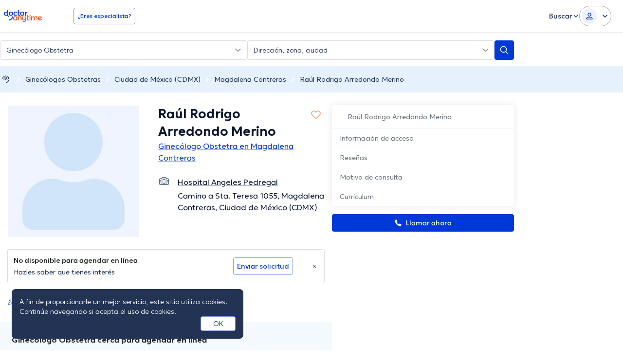

--- FILE ---
content_type: image/svg+xml
request_url: https://www.doctoranytime.mx/images/assets/communication-banners/std-campaign.svg
body_size: 34759
content:
<svg width="86" height="64" viewBox="0 0 86 64" fill="none" xmlns="http://www.w3.org/2000/svg" xmlns:xlink="http://www.w3.org/1999/xlink">
<path d="M36.593 2.47805C33.1084 1.06933 29.4217 -0.138151 25.634 0.0127837C20.0788 0.21403 14.776 3.53459 12.1499 8.41481C9.9278 12.5403 9.67528 17.3703 8.71574 21.9989C7.55419 27.6338 5.28158 33.0171 2.90797 38.2495C1.59491 41.067 0.281847 43.9347 0.0293352 47.054C-0.273679 51.3305 1.79692 55.607 5.02907 58.4748C8.26122 61.3425 12.5539 62.8519 16.8466 63.1537C19.1192 63.3047 21.5433 63.1537 23.5634 62.0972C25.735 60.9903 27.3006 58.9276 29.4722 57.8207C31.4923 56.8145 33.8154 56.6635 36.088 56.7642C39.0172 56.9151 41.9463 57.5691 44.7239 58.5754C47.8551 59.7325 50.7842 61.4431 53.9153 62.6506C57.0465 63.8581 60.5817 64.5121 63.7633 63.5059C66.7934 62.55 69.1671 60.286 71.2882 58.022C74.8233 54.2486 78.005 50.1734 80.8836 45.8969C82.8027 43.0291 84.6208 39.9601 85.4793 36.5892C87.0954 30.1494 84.8733 22.9045 79.8736 18.4771C75.7324 14.8547 70.1771 13.2447 64.7228 12.2888C59.7736 11.4335 54.0163 11.3832 49.4711 9.06886C45.1279 7.00608 41.1888 4.33957 36.593 2.47805Z" fill="#FCF2F2"/>
<rect x="20" y="4" width="49" height="43" fill="url(#pattern0)"/>
<mask id="mask0_1898_3132" style="mask-type:alpha" maskUnits="userSpaceOnUse" x="0" y="0" width="86" height="64">
<path d="M36.593 2.47805C33.1084 1.06933 29.4217 -0.138151 25.634 0.0127837C20.0788 0.21403 14.776 3.53459 12.1499 8.41481C9.9278 12.5403 9.67528 17.3703 8.71574 21.9989C7.55419 27.6338 5.28158 33.0171 2.90797 38.2495C1.59491 41.067 0.281847 43.9347 0.0293352 47.054C-0.273679 51.3305 1.79692 55.607 5.02907 58.4748C8.26122 61.3425 12.5539 62.8519 16.8466 63.1537C19.1192 63.3047 21.5433 63.1537 23.5634 62.0972C25.735 60.9903 27.3006 58.9276 29.4722 57.8207C31.4923 56.8145 33.8154 56.6635 36.088 56.7642C39.0172 56.9151 41.9463 57.5691 44.7239 58.5754C47.8551 59.7325 50.7842 61.4431 53.9153 62.6506C57.0465 63.8581 60.5817 64.5121 63.7633 63.5059C66.7934 62.55 69.1671 60.286 71.2882 58.022C74.8233 54.2486 78.005 50.1734 80.8836 45.8969C82.8027 43.0291 84.6208 39.9601 85.4793 36.5892C87.0954 30.1494 84.8733 22.9045 79.8736 18.4771C75.7324 14.8547 70.1771 13.2447 64.7228 12.2888C59.7736 11.4335 54.0163 11.3832 49.4711 9.06886C45.1279 7.00608 41.1888 4.33957 36.593 2.47805Z" fill="#FCF2F2"/>
</mask>
<g mask="url(#mask0_1898_3132)">
<rect x="20" y="4" width="49" height="96" fill="url(#pattern1)"/>
</g>
<defs>
<pattern id="pattern0" patternContentUnits="objectBoundingBox" width="1" height="1">
<use xlink:href="#image0_1898_3132" transform="scale(0.00255754 0.00297674)"/>
</pattern>
<pattern id="pattern1" patternContentUnits="objectBoundingBox" width="1" height="1">
<use xlink:href="#image0_1898_3132" transform="scale(0.00255754 0.00133333)"/>
</pattern>
<image id="image0_1898_3132" width="391" height="750" xlink:href="[data-uri]"/>
</defs>
</svg>


--- FILE ---
content_type: image/svg+xml
request_url: https://www.doctoranytime.mx/images/doctoranytime-plus/doplus-breadcrumbs.svg
body_size: 528
content:
<svg width="25" height="24" viewBox="0 0 25 24" fill="none" xmlns="http://www.w3.org/2000/svg">
<path d="M15.9188 6.37422C14.9448 6.37422 14.1545 6.68226 13.5483 7.29718C12.9417 7.91298 12.6383 8.68931 12.6383 9.62764C12.6383 10.566 12.9417 11.3409 13.5483 11.9517C14.1545 12.5629 14.9448 12.8686 15.9188 12.8686C16.8839 12.8686 17.6716 12.5669 18.2828 11.9645C18.893 11.3623 19.1987 10.5834 19.1987 9.62764C19.1987 8.66352 18.893 7.88052 18.2828 7.27777C17.6716 6.67588 16.8839 6.37422 15.9188 6.37422ZM17.2127 11.0093C16.8624 11.3707 16.4313 11.5515 15.9188 11.5515C15.3891 11.5515 14.9534 11.3666 14.6117 10.9963C14.2704 10.6265 14.0993 10.1698 14.0993 9.62764C14.0993 9.06836 14.2678 8.60325 14.6057 8.23319C14.9428 7.86372 15.3807 7.67796 15.9188 7.67796C16.4396 7.67796 16.8736 7.85879 17.2193 8.22015C17.5652 8.5818 17.7384 9.05126 17.7384 9.62764C17.7384 10.1872 17.5632 10.648 17.2127 11.0093ZM9.8249 11.0088C9.47491 11.3707 9.04382 11.5518 8.53019 11.5518C8.00046 11.5518 7.56563 11.3666 7.22341 10.9966C6.88291 10.6265 6.71122 10.1693 6.71122 9.62764C6.71122 9.06836 6.88003 8.60325 7.21823 8.23319C7.5547 7.86285 7.99269 7.67796 8.53019 7.67796C9.05187 7.67796 9.48583 7.85908 9.83151 8.21957C10.1404 8.54268 10.3106 8.95186 10.344 9.44653L10.348 9.69864C10.3333 10.2258 10.1605 10.6642 9.8249 11.0088ZM10.304 4.43961V6.82512C9.79988 6.52606 9.21033 6.37451 8.53019 6.37451C7.55758 6.37451 6.76701 6.68168 6.16021 7.29718C5.5534 7.91269 5.25 8.68903 5.25 9.62764C5.25 10.5663 5.5534 11.3414 6.16021 11.9514C6.76701 12.5629 7.55758 12.8686 8.53019 12.8686C9.24743 12.8686 9.90743 12.666 10.4291 12.3348C10.4331 12.3577 10.4372 12.3818 10.4412 12.4073C10.4783 12.5977 10.5424 12.8405 10.6529 13.0886C10.92 13.6852 11.4584 14.3222 12.5472 14.3978C12.6668 14.4059 12.7672 14.308 12.7672 14.1874V13.1711C12.7672 13.0683 12.6933 12.9825 12.5932 12.9639C12.1477 12.8811 11.8092 12.487 11.8092 12.0143V4.42106C11.8092 4.18836 11.622 4 11.3911 4H10.7222C10.4915 4 10.3046 4.18807 10.304 4.42048V4.43961ZM13.001 19.6481V18.7368C13.001 18.6243 13.0884 18.5316 13.1997 18.527C15.6574 18.4247 17.6308 16.4359 17.7326 13.9597C17.7375 13.8472 17.829 13.7582 17.9411 13.7582H18.9891C19.1061 13.7582 19.1999 13.8556 19.1964 13.9736V13.9744C19.0871 17.2084 16.5253 19.8267 13.3303 19.9965C13.3081 19.9976 13.2638 19.9988 13.2147 19.9999C13.0973 20.0026 13.001 19.9075 13.001 19.7893V19.6481Z" fill="#223354"/>
</svg>
